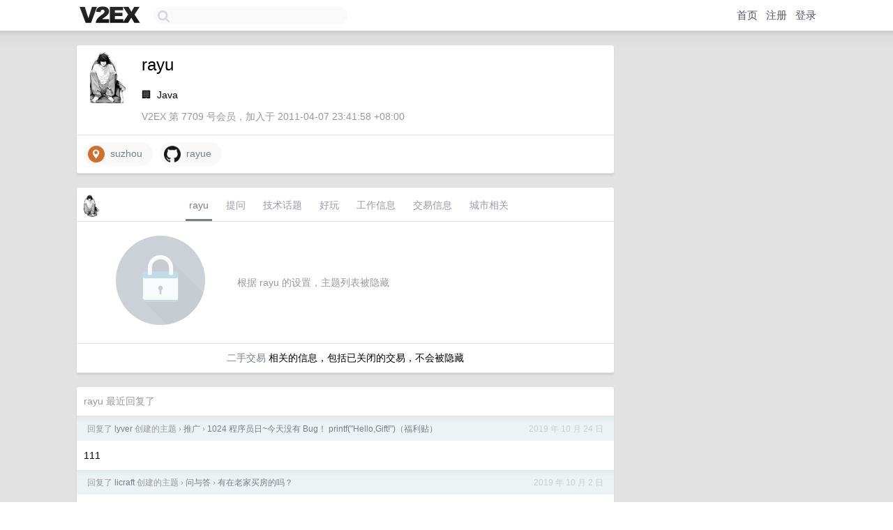

--- FILE ---
content_type: text/html; charset=utf-8
request_url: https://www.google.com/recaptcha/api2/aframe
body_size: 267
content:
<!DOCTYPE HTML><html><head><meta http-equiv="content-type" content="text/html; charset=UTF-8"></head><body><script nonce="r-Epwk_w9CNMnXNPK8TJog">/** Anti-fraud and anti-abuse applications only. See google.com/recaptcha */ try{var clients={'sodar':'https://pagead2.googlesyndication.com/pagead/sodar?'};window.addEventListener("message",function(a){try{if(a.source===window.parent){var b=JSON.parse(a.data);var c=clients[b['id']];if(c){var d=document.createElement('img');d.src=c+b['params']+'&rc='+(localStorage.getItem("rc::a")?sessionStorage.getItem("rc::b"):"");window.document.body.appendChild(d);sessionStorage.setItem("rc::e",parseInt(sessionStorage.getItem("rc::e")||0)+1);localStorage.setItem("rc::h",'1768734931881');}}}catch(b){}});window.parent.postMessage("_grecaptcha_ready", "*");}catch(b){}</script></body></html>